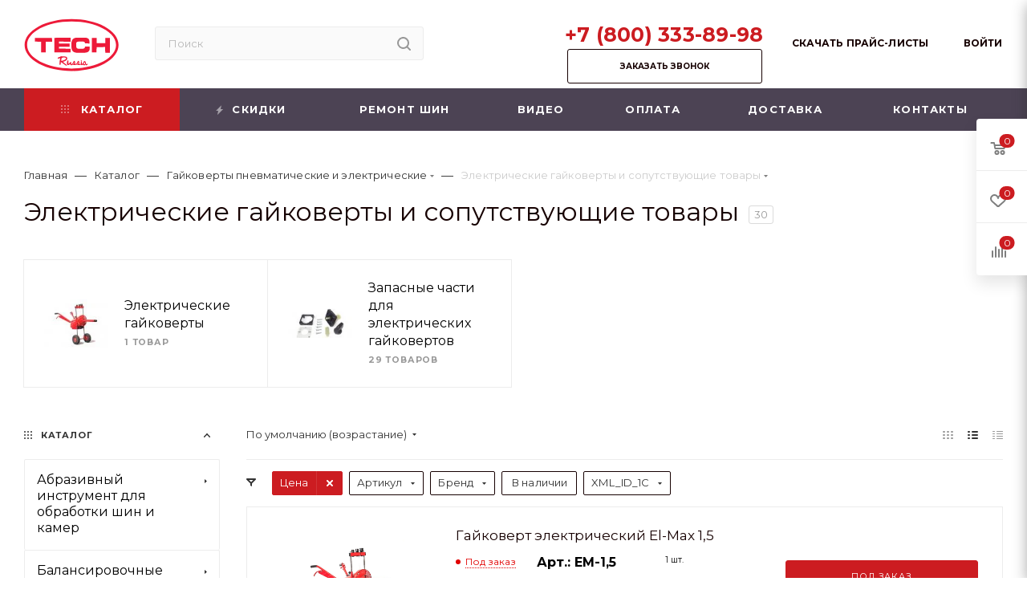

--- FILE ---
content_type: image/svg+xml
request_url: https://www.tech-russia.ru/local/templates/aspro_max/images/svg/forum.svg
body_size: 684
content:
<svg width="43" height="43" viewBox="0 0 43 43" fill="none" xmlns="http://www.w3.org/2000/svg">
<path fill-rule="evenodd" clip-rule="evenodd" d="M21.5365 25.0375C21.3469 25.0588 21.1563 25.0695 20.9655 25.0695H18V27.5C18 27.5 17.597 27.4185 17 27.1885C15.293 26.532 12 24.665 12 20.035C12 17.255 14.254 15 17.035 15H20.965C23.391 15 25.4165 16.7155 25.8935 19H27.9725C29.0407 19.0001 30.0651 19.4246 30.8204 20.18C31.5757 20.9353 32 21.9598 32 23.028C32 26.6675 29.086 28.173 27.5 28.7225C26.9075 28.928 26.5 29 26.5 29V27.0555H25.028C24.3199 27.0561 23.6242 26.8698 23.0112 26.5155C22.3981 26.1612 21.8894 25.6513 21.5365 25.0375V25.0375ZM17 24.0695V26.107C16.5018 25.8885 16.0279 25.6184 15.586 25.301C14.291 24.3645 13 22.777 13 20.0345C13.0001 18.9644 13.4253 17.9382 14.182 17.1816C14.9387 16.425 15.9649 16 17.035 16H20.965C21.9942 16 22.9845 16.3933 23.7333 17.0994C24.482 17.8055 24.9327 18.7711 24.993 19.7985C24.9573 20.4907 24.7788 21.1681 24.4687 21.7879C24.1586 22.4078 23.7235 22.9569 23.191 23.4005C22.5313 23.8379 21.757 24.0707 20.9655 24.0695H17V24.0695ZM23.7875 24.2045C23.4433 24.4865 23.069 24.7296 22.6715 24.9295C22.9551 25.2814 23.3141 25.5652 23.7219 25.7601C24.1297 25.955 24.576 26.0559 25.028 26.0555H27.5V27.656C27.9235 27.4898 28.3308 27.2847 28.7165 27.0435C29.9 26.296 31 25.082 31 23.028C31 22.225 30.681 21.4549 30.1133 20.8871C29.5455 20.3192 28.7755 20.0001 27.9725 20H26V20.035C26 21.7695 25.1225 23.2995 23.7875 24.205V24.2045Z" fill="#A5A1A9"/>
<rect x="0.5" y="0.5" width="42" height="42" rx="2.5" stroke="#5E5665"/>
</svg>
